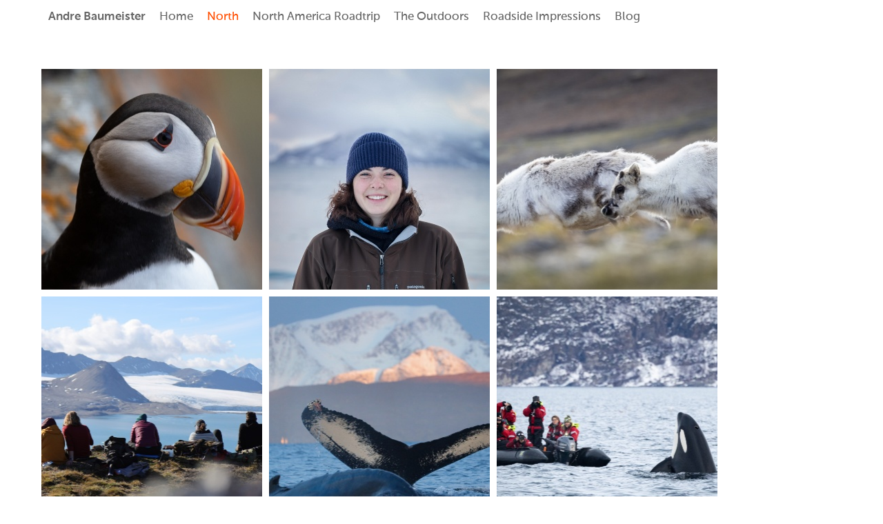

--- FILE ---
content_type: text/html; charset=utf-8
request_url: https://andrebaumeister.de/the-arctic
body_size: 9619
content:
<!DOCTYPE html>
<html lang='en'>
<head>
<meta content='text/html;charset=utf-8' http-equiv='Content-Type'>
<meta content='en' http-equiv='Content-Language'>

<meta content='width=device-width, height=device-height, user-scalable=no, initial-scale=1, maximum-scale=1' name='viewport'>
<meta content='yes' name='apple-mobile-web-app-capable'>
<meta content='translucent' name='apple-mobile-web-app-status-bar-style'>
<meta content='production' name='salon-environment'>
<meta content='//d1vq4hxutb7n2b.cloudfront.net' name='salon-image-host'>
<meta content='//d1vq4hxutb7n2b.cloudfront.net' name='salon-highres-image-host'>
<meta content='default' name='salon-mode'>
<meta content='true' name='salon-request-ssl'>

<link href='/images/sln-cstm-16.png' rel='icon' type='image/png'>
<!-- META-Tags, Title -->
<title>North
</title>

<!-- %meta{ :property => "og:site_name", :content => @custom_domain_user.custom_page_title } -->
<!-- %meta{ :property => "og:url",   :content => "http://#{request.host_with_port}/#{@page.slug}" } -->

<meta content='website' property='og:type'>
<meta content='' property='og:site_name'>
<meta content='' property='og:title'>
<meta content='http://andrebaumeister.de/the-arctic' property='og:url'>
<meta content='http://andrebaumeister.de/system/files/666b1a/5b342b82cdb30016c1/facebook_preview_BP0A3913.jpg' property='og:image'>

<!-- Style -->
<link href="//d1vq4hxutb7n2b.cloudfront.net/assets/frontend-5c76db9b40aa90473d2fd87196d7dda0.css" media="all" rel="stylesheet" type="text/css" />
<style id='custom_css'>body .navigation{position:fixed;}
 
 
 

</style>
<!-- JavaScript -->
<link href="//d1vq4hxutb7n2b.cloudfront.net/assets/vendor-8fdf96bcea3a52dd9c5aeb4862bcebb1.css" media="screen" rel="stylesheet" type="text/css" />
<link href="//d1vq4hxutb7n2b.cloudfront.net/assets/salon-legacy-aa994ac131ee2eae352be77c98ea529a.css" media="screen" rel="stylesheet" type="text/css" />
<script src="//d1vq4hxutb7n2b.cloudfront.net/assets/new-frontend-ba0a6d1f11172527351c367c0ecc82d5.js" type="text/javascript"></script>
  <script type="text/javascript">
    var analytics=analytics||[];
    analytics.load=function(e){
      var r=function(e){
        return function(){
          //console.log(e, arguments);
          //analytics.push([e].concat(Array.prototype.slice.call(arguments,0)))
          if(window._gaq && e === 'track') {
            window._gaq.push(['_trackEvent', 'user', arguments[0]])
          }

          if(window.fbq && e === 'track') {
            window.fbq('trackCustom', arguments[0])
          }
        }
      },
      i=["identify","track","trackLink","trackForm","trackClick","trackSubmit","pageview","ab","alias","ready"];
      for(var s=0;s<i.length;s++)analytics[i[s]]=r(i[s])
    };

    analytics.load("");
  </script>


</head>
<body class='enable-mobile-view' data-controller='page' data-custom-domain-user='andrebaumeister' data-custom-page-title=''>
<div id='accessible-fallback'><div class='data' data-content='{"is_allowed_to_edit":false,"_id":"5e28858d342b826f49000ea6","user_id":"57ae25ce342b8223c4000a95","slug":"the-arctic","position":1,"i18n":{"de":{"title":"North","caption":""}},"published":true,"hidden":false,"in_salon_index":true,"in_ja_salon_index":false,"apply_filter":false,"filter":{"pages":{"tagged_with_any":null},"assets":{"tagged_with_any":null}},"tags":"","favorite":null,"image_id":"666b1a5b342b82cdb30016c1","image":{"_id":"666b1a5b342b82cdb30016c1","_type":"Image","page_id":"5e28858d342b826f49000ea6","file_width":1707,"file_height":2560,"file_filename":"BP0A3913.jpg","slug":"bp0a3913-jpg","file_base":"/system/files/666b1a/5b342b82cdb30016c1","links_to":"","open_new_tab":false,"title":"BP0A3913.jpg"},"config":{"active_config":"squareconfig","dndconfig":{"dragging_enabled":false},"fixedwidthconfig":{"image_display_style":"w_small","offset":{"x":0,"y":0},"fix_on":"h"},"fixedheightconfig":{"image_display_style":"h_small"},"masonryconfig":{},"strogalski":{"width":724,"big_ratio":1.6,"show_catpion":true,"show_title":true,"thumb_columns":4,"thumb_gap":"7px","thumb_ratio":1.49},"slideshow":{"width":724,"big_ratio":1.6,"show_title":true,"show_caption":true,"thumb_columns":6,"thumb_ratio":1.45,"thumb_gap":"5px"},"squareconfig":{"image_display_style":"w_medium"}},"css":"","custom_html":"","style":{},"properties":null,"world_coords":{"x":0,"y":0},"resources":[{"properties":null,"i18n":{"de":{"caption":"","copyright":"","source":""}},"tags":"","favorite":null,"updated_at":"2020-01-22T17:49:11Z","_id":"5e288940342b82769700244a","_type":"Image","page_id":"5e28858d342b826f49000ea6","file_width":2560,"file_height":1707,"file_filename":"IMG_0261.jpg","slug":"img_0261-jpg","file_base":"/system/files/5e2889/40342b82769700244a","links_to":"","open_new_tab":false,"title":"IMG_0261.jpg"},{"properties":null,"i18n":{"de":{"caption":"","copyright":"","source":""}},"tags":"","favorite":null,"updated_at":"2020-01-22T17:34:59Z","_id":"5e2887c3342b826f49000f41","_type":"Image","page_id":"5e28858d342b826f49000ea6","file_width":2560,"file_height":1707,"file_filename":"Enlight265.jpg","slug":"enlight265-jpg","file_base":"/system/files/5e2887/c3342b826f49000f41","links_to":"","open_new_tab":false,"title":"Enlight265.jpg"},{"properties":null,"i18n":{"de":{"caption":"","copyright":"","source":""}},"tags":"","favorite":null,"updated_at":"2020-01-22T17:36:45Z","_id":"5e28882d342b8229e50000ae","_type":"Image","page_id":"5e28858d342b826f49000ea6","file_width":2560,"file_height":1705,"file_filename":"20160908_Fx20-4560.jpg","slug":"20160908_fx20-4560-jpg","file_base":"/system/files/5e2888/2d342b8229e50000ae","links_to":"","open_new_tab":false,"title":"20160908_Fx20-4560.jpg"},{"properties":null,"i18n":{"de":{"caption":"","copyright":"","source":""}},"tags":"","favorite":null,"updated_at":"2020-01-22T17:36:16Z","_id":"5e28880f342b826f49000f57","_type":"Image","page_id":"5e28858d342b826f49000ea6","file_width":2560,"file_height":1707,"file_filename":"IMG_0574-2.jpg","slug":"img_0574-2-jpg","file_base":"/system/files/5e2888/0f342b826f49000f57","links_to":"","open_new_tab":false,"title":"IMG_0574-2.jpg"},{"properties":null,"i18n":{"de":{"caption":"","copyright":"","source":""}},"tags":"","favorite":null,"updated_at":"2020-01-22T17:36:03Z","_id":"5e288803342b8208c50005bd","_type":"Image","page_id":"5e28858d342b826f49000ea6","file_width":2560,"file_height":1707,"file_filename":"Enlight439.JPG","slug":"enlight439-jpg","file_base":"/system/files/5e2888/03342b8208c50005bd","links_to":"","open_new_tab":false,"title":"Enlight439.JPG"},{"properties":null,"i18n":{"de":{"caption":"","copyright":"","source":""}},"tags":"","favorite":null,"updated_at":"2020-01-22T17:35:17Z","_id":"5e2887d5342b8276970023b6","_type":"Image","page_id":"5e28858d342b826f49000ea6","file_width":2560,"file_height":1707,"file_filename":"IMG_8027.jpg","slug":"img_8027-jpg","file_base":"/system/files/5e2887/d5342b8276970023b6","links_to":"","open_new_tab":false,"title":"IMG_8027.jpg"},{"properties":null,"i18n":{"de":{"caption":"","copyright":"","source":""}},"tags":"","favorite":null,"updated_at":"2020-01-22T17:34:30Z","_id":"5e2887a6342b827697002397","_type":"Image","page_id":"5e28858d342b826f49000ea6","file_width":2560,"file_height":1707,"file_filename":"DJI_0435.jpg","slug":"dji_0435-jpg","file_base":"/system/files/5e2887/a6342b827697002397","links_to":"","open_new_tab":false,"title":"DJI_0435.jpg"},{"properties":null,"i18n":{"de":{"caption":"","copyright":"","source":""}},"tags":"","favorite":null,"updated_at":"2020-01-22T17:34:05Z","_id":"5e28878d342b82769700238e","_type":"Image","page_id":"5e28858d342b826f49000ea6","file_width":2560,"file_height":1707,"file_filename":"IMG_0641-2.jpg","slug":"img_0641-2-jpg","file_base":"/system/files/5e2887/8d342b82769700238e","links_to":"","open_new_tab":false,"title":"IMG_0641-2.jpg"},{"properties":null,"i18n":{"de":{"caption":"","copyright":"","source":""}},"tags":"","favorite":null,"updated_at":"2020-01-22T17:33:27Z","_id":"5e288766342b827697002380","_type":"Image","page_id":"5e28858d342b826f49000ea6","file_width":2560,"file_height":1707,"file_filename":"DJI_0017.jpg","slug":"dji_0017-jpg","file_base":"/system/files/5e2887/66342b827697002380","links_to":"","open_new_tab":false,"title":"DJI_0017.jpg"},{"properties":null,"i18n":{"de":{"caption":"","copyright":"","source":""}},"tags":"","favorite":null,"updated_at":"2020-01-22T17:32:30Z","_id":"5e28872e342b8208c50005a2","_type":"Image","page_id":"5e28858d342b826f49000ea6","file_width":2560,"file_height":1707,"file_filename":"IMG_8328.jpg","slug":"img_8328-jpg","file_base":"/system/files/5e2887/2e342b8208c50005a2","links_to":"","open_new_tab":false,"title":"IMG_8328.jpg"},{"properties":null,"i18n":{"de":{"caption":"","copyright":"","source":""}},"tags":"","favorite":null,"updated_at":"2020-01-22T17:49:11Z","_id":"5e2888b5342b826f49000f80","_type":"Image","page_id":"5e28858d342b826f49000ea6","file_width":2560,"file_height":1707,"file_filename":"IMG_4501.jpg","slug":"img_4501-jpg","file_base":"/system/files/5e2888/b5342b826f49000f80","links_to":"","open_new_tab":false,"title":"IMG_4501.jpg"},{"properties":null,"i18n":{"de":{"caption":"","copyright":"","source":""}},"tags":"","favorite":null,"updated_at":"2020-01-22T17:49:11Z","_id":"5e2888f5342b827697002426","_type":"Image","page_id":"5e28858d342b826f49000ea6","file_width":2560,"file_height":1707,"file_filename":"Enlight435.JPG","slug":"enlight435-jpg","file_base":"/system/files/5e2888/f5342b827697002426","links_to":"","open_new_tab":false,"title":"Enlight435.JPG"},{"properties":null,"i18n":{"de":{"caption":"","copyright":"","source":""}},"tags":"","favorite":null,"updated_at":"2020-01-22T17:32:36Z","_id":"5e288733342b827697002372","_type":"Image","page_id":"5e28858d342b826f49000ea6","file_width":2560,"file_height":1711,"file_filename":"IMG_8545.jpg","slug":"img_8545-jpg","file_base":"/system/files/5e2887/33342b827697002372","links_to":"","open_new_tab":false,"title":"IMG_8545.jpg"},{"properties":null,"i18n":{"de":{"caption":"","copyright":"","source":""}},"tags":"","favorite":null,"updated_at":"2020-01-22T17:32:43Z","_id":"5e28873b342b827697002374","_type":"Image","page_id":"5e28858d342b826f49000ea6","file_width":2560,"file_height":1707,"file_filename":"IMG_8678.jpg","slug":"img_8678-jpg","file_base":"/system/files/5e2887/3b342b827697002374","links_to":"","open_new_tab":false,"title":"IMG_8678.jpg"},{"properties":null,"i18n":{"de":{"caption":"","copyright":"","source":""}},"tags":"","favorite":null,"updated_at":"2020-01-22T17:49:11Z","_id":"5e28888f342b826f49000f75","_type":"Image","page_id":"5e28858d342b826f49000ea6","file_width":2560,"file_height":1707,"file_filename":"IMG_8823.jpg","slug":"img_8823-jpg","file_base":"/system/files/5e2888/8f342b826f49000f75","links_to":"","open_new_tab":false,"title":"IMG_8823.jpg"},{"properties":null,"i18n":{"de":{"caption":"","copyright":"","source":""}},"tags":"","favorite":null,"updated_at":"2020-01-22T17:26:40Z","_id":"5e2885cf342b827697002303","_type":"Image","page_id":"5e28858d342b826f49000ea6","file_width":2560,"file_height":1707,"file_filename":"DJI_0031.jpg","slug":"dji_0031-jpg","file_base":"/system/files/5e2885/cf342b827697002303","links_to":"","open_new_tab":false,"title":"DJI_0031.jpg"},{"properties":null,"i18n":{"de":{"caption":"","copyright":"","source":""}},"tags":"","favorite":null,"updated_at":"2020-01-22T17:31:15Z","_id":"5e2886e3342b827697002357","_type":"Image","page_id":"5e28858d342b826f49000ea6","file_width":2560,"file_height":1707,"file_filename":"Enlight147.jpg","slug":"enlight147-jpg","file_base":"/system/files/5e2886/e3342b827697002357","links_to":"","open_new_tab":false,"title":"Enlight147.jpg"},{"properties":null,"i18n":{"de":{"caption":"","copyright":"","source":""}},"tags":"","favorite":null,"updated_at":"2020-01-22T17:27:51Z","_id":"5e288617342b826f49000eca","_type":"Image","page_id":"5e28858d342b826f49000ea6","file_width":2560,"file_height":1707,"file_filename":"Enlight373.JPG","slug":"enlight373-jpg","file_base":"/system/files/5e2886/17342b826f49000eca","links_to":"","open_new_tab":false,"title":"Enlight373.JPG"},{"properties":null,"i18n":{"de":{"caption":"","copyright":"","source":""}},"tags":"","favorite":null,"updated_at":"2020-01-22T17:30:45Z","_id":"5e2886c5342b827697002351","_type":"Image","page_id":"5e28858d342b826f49000ea6","file_width":2560,"file_height":1707,"file_filename":"DJI_0281.jpg","slug":"dji_0281-jpg","file_base":"/system/files/5e2886/c5342b827697002351","links_to":"","open_new_tab":false,"title":"DJI_0281.jpg"},{"properties":null,"i18n":{"de":{"caption":"","copyright":"","source":""}},"tags":"","favorite":null,"updated_at":"2020-01-22T17:28:18Z","_id":"5e288632342b8208c500057c","_type":"Image","page_id":"5e28858d342b826f49000ea6","file_width":2561,"file_height":1707,"file_filename":"IMG_9105.jpg","slug":"img_9105-jpg","file_base":"/system/files/5e2886/32342b8208c500057c","links_to":"","open_new_tab":false,"title":"IMG_9105.jpg"},{"properties":null,"i18n":{"de":{"caption":"","copyright":"","source":""}},"tags":"","favorite":null,"updated_at":"2022-08-17T08:00:31Z","_id":"5e6940b9342b820b77000004","_type":"Image","page_id":"5e28858d342b826f49000ea6","file_width":2560,"file_height":1707,"file_filename":"5T7A3669.jpg","slug":"5t7a3669-jpg","file_base":"/system/files/5e6940/b9342b820b77000004","links_to":"","open_new_tab":false,"title":"5T7A3669.jpg"},{"properties":null,"i18n":{"de":{"caption":"","copyright":"","source":""}},"tags":"","favorite":null,"updated_at":"2020-01-22T17:36:51Z","_id":"5e288833342b826f49000f62","_type":"Image","page_id":"5e28858d342b826f49000ea6","file_width":2560,"file_height":1705,"file_filename":"20160908_Fx20-4514_2.jpg","slug":"20160908_fx20-4514_2-jpg","file_base":"/system/files/5e2888/33342b826f49000f62","links_to":"","open_new_tab":false,"title":"20160908_Fx20-4514_2.jpg"},{"properties":null,"i18n":{"de":{"caption":"","copyright":"","source":""}},"tags":"","favorite":null,"updated_at":"2020-01-22T17:28:05Z","_id":"5e288625342b82769700231a","_type":"Image","page_id":"5e28858d342b826f49000ea6","file_width":2560,"file_height":1707,"file_filename":"Enlight380.JPG","slug":"enlight380-jpg","file_base":"/system/files/5e2886/25342b82769700231a","links_to":"","open_new_tab":false,"title":"Enlight380.JPG"},{"properties":null,"i18n":{"de":{"caption":"","copyright":"","source":""}},"tags":"","favorite":null,"updated_at":"2020-01-22T17:27:15Z","_id":"5e2885f3342b826f49000ec2","_type":"Image","page_id":"5e28858d342b826f49000ea6","file_width":2560,"file_height":1707,"file_filename":"IMG_4434.jpg","slug":"img_4434-jpg","file_base":"/system/files/5e2885/f3342b826f49000ec2","links_to":"","open_new_tab":false,"title":"IMG_4434.jpg"},{"properties":null,"i18n":{"de":{"caption":"","copyright":"","source":""}},"tags":"","favorite":null,"updated_at":"2020-01-22T17:32:30Z","_id":"5e288700342b827697002360","_type":"Image","page_id":"5e28858d342b826f49000ea6","file_width":2560,"file_height":1707,"file_filename":"2016_09_22_Eos7_6491-2.jpg","slug":"2016_09_22_eos7_6491-2-jpg","file_base":"/system/files/5e2887/00342b827697002360","links_to":"","open_new_tab":false,"title":"2016_09_22_Eos7_6491-2.jpg"},{"properties":null,"i18n":{"de":{"caption":"","copyright":"","source":""}},"tags":"","favorite":null,"updated_at":"2020-01-22T17:49:11Z","_id":"5e28889f342b8200dc000047","_type":"Image","page_id":"5e28858d342b826f49000ea6","file_width":2560,"file_height":1707,"file_filename":"2017_08_28_Eos7_8107.jpg","slug":"2017_08_28_eos7_8107-jpg","file_base":"/system/files/5e2888/9f342b8200dc000047","links_to":"","open_new_tab":false,"title":"2017_08_28_Eos7_8107.jpg"},{"properties":null,"i18n":{"de":{"caption":"","copyright":"","source":""}},"tags":"","favorite":null,"updated_at":"2020-01-22T17:30:29Z","_id":"5e2886b5342b82769700234c","_type":"Image","page_id":"5e28858d342b826f49000ea6","file_width":2560,"file_height":1707,"file_filename":"DJI_0256.jpg","slug":"dji_0256-jpg","file_base":"/system/files/5e2886/b5342b82769700234c","links_to":"","open_new_tab":false,"title":"DJI_0256.jpg"},{"properties":null,"i18n":{"de":{"caption":"","copyright":"","source":""}},"tags":"","favorite":null,"updated_at":"2020-01-22T17:28:43Z","_id":"5e28864b342b827697002325","_type":"Image","page_id":"5e28858d342b826f49000ea6","file_width":2560,"file_height":1707,"file_filename":"IMG_0178.jpg","slug":"img_0178-jpg","file_base":"/system/files/5e2886/4b342b827697002325","links_to":"","open_new_tab":false,"title":"IMG_0178.jpg"},{"properties":null,"i18n":{"de":{"caption":"","copyright":"","source":""}},"tags":"","favorite":null,"updated_at":"2020-01-22T17:30:39Z","_id":"5e2886bf342b826f49000efd","_type":"Image","page_id":"5e28858d342b826f49000ea6","file_width":2560,"file_height":1707,"file_filename":"DJI_0265.jpg","slug":"dji_0265-jpg","file_base":"/system/files/5e2886/bf342b826f49000efd","links_to":"","open_new_tab":false,"title":"DJI_0265.jpg"},{"properties":null,"i18n":{"de":{"caption":"","copyright":"","source":""}},"tags":"","favorite":null,"updated_at":"2020-03-11T20:07:35Z","_id":"5e288b16342b827687000008","_type":"Image","page_id":"5e28858d342b826f49000ea6","file_width":2560,"file_height":1707,"file_filename":"IMG_8127.jpg","slug":"img_8127-jpg","file_base":"/system/files/5e288b/16342b827687000008","links_to":"","open_new_tab":false,"title":"IMG_8127.jpg"},{"properties":null,"i18n":{"de":{"caption":"","copyright":"","source":""}},"tags":"","favorite":null,"updated_at":"2020-01-22T17:49:11Z","_id":"5e288871342b8276970023f2","_type":"Image","page_id":"5e28858d342b826f49000ea6","file_width":2560,"file_height":1707,"file_filename":"100210_500.jpg","slug":"100210-500-jpg","file_base":"/system/files/5e2888/71342b8276970023f2","links_to":"","open_new_tab":false,"title":"100210 500.jpg"},{"properties":null,"i18n":{"de":{"caption":"","copyright":"","source":""}},"tags":"","favorite":null,"updated_at":"2020-01-22T17:49:11Z","_id":"5e28885a342b826f49000f6d","_type":"Image","page_id":"5e28858d342b826f49000ea6","file_width":2560,"file_height":1707,"file_filename":"6.jpg","slug":"6-jpg","file_base":"/system/files/5e2888/5a342b826f49000f6d","links_to":"","open_new_tab":false,"title":"6.jpg"},{"properties":null,"i18n":{"de":{"caption":"","copyright":"","source":""}},"tags":"","favorite":null,"updated_at":"2020-01-22T17:49:11Z","_id":"5e2888ab342b827697002405","_type":"Image","page_id":"5e28858d342b826f49000ea6","file_width":2560,"file_height":1707,"file_filename":"DJI_0033.jpg","slug":"dji_0033-jpg","file_base":"/system/files/5e2888/ab342b827697002405","links_to":"","open_new_tab":false,"title":"DJI_0033.jpg"},{"properties":null,"i18n":{"de":{"caption":"","copyright":"","source":""}},"tags":"","favorite":null,"updated_at":"2020-01-22T17:27:00Z","_id":"5e2885e3342b827697002307","_type":"Image","page_id":"5e28858d342b826f49000ea6","file_width":2560,"file_height":1707,"file_filename":"Enlight38.JPG","slug":"enlight38-jpg","file_base":"/system/files/5e2885/e3342b827697002307","links_to":"","open_new_tab":false,"title":"Enlight38.JPG"},{"properties":null,"i18n":{"de":{"caption":"","copyright":"","source":""}},"tags":"","favorite":null,"updated_at":"2020-01-22T17:28:26Z","_id":"5e28863a342b8200dc000034","_type":"Image","page_id":"5e28858d342b826f49000ea6","file_width":2560,"file_height":1707,"file_filename":"IMG_9905.jpg","slug":"img_9905-jpg","file_base":"/system/files/5e2886/3a342b8200dc000034","links_to":"","open_new_tab":false,"title":"IMG_9905.jpg"},{"properties":null,"i18n":{"de":{"caption":"","copyright":"","source":""}},"tags":"","favorite":null,"updated_at":"2020-01-22T17:27:05Z","_id":"5e2885e9342b8208c5000574","_type":"Image","page_id":"5e28858d342b826f49000ea6","file_width":2560,"file_height":1708,"file_filename":"Enlight41.JPG","slug":"enlight41-jpg","file_base":"/system/files/5e2885/e9342b8208c5000574","links_to":"","open_new_tab":false,"title":"Enlight41.JPG"},{"properties":null,"i18n":{"de":{"caption":"","copyright":"","source":""}},"tags":"","favorite":null,"updated_at":"2020-01-22T17:27:00Z","_id":"5e2885d6342b827697002304","_type":"Image","page_id":"5e28858d342b826f49000ea6","file_width":2560,"file_height":1707,"file_filename":"Enlight9.JPG","slug":"enlight9-jpg","file_base":"/system/files/5e2885/d6342b827697002304","links_to":"","open_new_tab":false,"title":"Enlight9.JPG"},{"properties":null,"i18n":{"de":{"caption":"","copyright":"","source":""}},"tags":"","favorite":null,"updated_at":"2020-01-22T17:29:09Z","_id":"5e288665342b826f49000ee3","_type":"Image","page_id":"5e28858d342b826f49000ea6","file_width":2560,"file_height":1707,"file_filename":"2017_08_26_Eos7_8003.jpg","slug":"2017_08_26_eos7_8003-jpg","file_base":"/system/files/5e2886/65342b826f49000ee3","links_to":"","open_new_tab":false,"title":"2017_08_26_Eos7_8003.jpg"},{"properties":null,"i18n":{"de":{"caption":"","copyright":"","source":""}},"tags":"","favorite":null,"updated_at":"2020-01-22T17:27:59Z","_id":"5e28861f342b827697002318","_type":"Image","page_id":"5e28858d342b826f49000ea6","file_width":2560,"file_height":1707,"file_filename":"Enlight378.JPG","slug":"enlight378-jpg","file_base":"/system/files/5e2886/1f342b827697002318","links_to":"","open_new_tab":false,"title":"Enlight378.JPG"},{"properties":null,"i18n":{"de":{"caption":"","copyright":"","source":""}},"tags":"","favorite":null,"updated_at":"2020-01-22T17:29:03Z","_id":"5e28865f342b82769700232c","_type":"Image","page_id":"5e28858d342b826f49000ea6","file_width":2560,"file_height":1707,"file_filename":"2017_08_26_Eos7_7812.jpg","slug":"2017_08_26_eos7_7812-jpg","file_base":"/system/files/5e2886/5f342b82769700232c","links_to":"","open_new_tab":false,"title":"2017_08_26_Eos7_7812.jpg"},{"properties":null,"i18n":{"de":{"caption":"","copyright":"","source":""}},"tags":"","favorite":null,"updated_at":"2020-01-22T17:29:26Z","_id":"5e288676342b827697002334","_type":"Image","page_id":"5e28858d342b826f49000ea6","file_width":2560,"file_height":1707,"file_filename":"2017_09_04_Eos7_8281.jpg","slug":"2017_09_04_eos7_8281-jpg","file_base":"/system/files/5e2886/76342b827697002334","links_to":"","open_new_tab":false,"title":"2017_09_04_Eos7_8281.jpg"},{"properties":null,"i18n":{"de":{"caption":"","copyright":"","source":""}},"tags":"","favorite":null,"updated_at":"2020-01-22T17:29:19Z","_id":"5e28866f342b827697002331","_type":"Image","page_id":"5e28858d342b826f49000ea6","file_width":2560,"file_height":1707,"file_filename":"2017_08_28_Eos7_8133.jpg","slug":"2017_08_28_eos7_8133-jpg","file_base":"/system/files/5e2886/6f342b827697002331","links_to":"","open_new_tab":false,"title":"2017_08_28_Eos7_8133.jpg"},{"properties":null,"i18n":{"de":{"caption":"","copyright":"","source":""}},"tags":"","favorite":null,"updated_at":"2020-01-22T17:29:36Z","_id":"5e288680342b826f49000eec","_type":"Image","page_id":"5e28858d342b826f49000ea6","file_width":2560,"file_height":1707,"file_filename":"2017_09_10_Eos7_8609.jpg","slug":"2017_09_10_eos7_8609-jpg","file_base":"/system/files/5e2886/80342b826f49000eec","links_to":"","open_new_tab":false,"title":"2017_09_10_Eos7_8609.jpg"},{"properties":null,"i18n":{"de":{"caption":"","copyright":"","source":""}},"tags":"","favorite":null,"updated_at":"2022-08-17T08:00:31Z","_id":"5e6940eb342b82f53e000001","_type":"Image","page_id":"5e28858d342b826f49000ea6","file_width":2560,"file_height":1707,"file_filename":"IMG_8005-3.jpg","slug":"img_8005-3-jpg","file_base":"/system/files/5e6940/eb342b82f53e000001","links_to":"","open_new_tab":false,"title":"IMG_8005-3.jpg"},{"properties":null,"i18n":{"de":{"caption":"","copyright":"","source":""}},"tags":"","favorite":null,"updated_at":"2022-08-17T08:00:31Z","_id":"5e694194342b827ca300000c","_type":"Image","page_id":"5e28858d342b826f49000ea6","file_width":2560,"file_height":1707,"file_filename":"5T7A3676-3.jpg","slug":"5t7a3676-3-jpg","file_base":"/system/files/5e6941/94342b827ca300000c","links_to":"","open_new_tab":false,"title":"5T7A3676-3.jpg"},{"properties":null,"i18n":{"de":{"caption":"","copyright":"","source":""}},"tags":"","favorite":null,"updated_at":"2020-03-11T20:07:35Z","_id":"5e6944d4342b826501000007","_type":"Image","page_id":"5e28858d342b826f49000ea6","file_width":2560,"file_height":1707,"file_filename":"Enlight482.JPG","slug":"enlight482-jpg","file_base":"/system/files/5e6944/d4342b826501000007","links_to":"","open_new_tab":false,"title":"Enlight482.JPG"},{"properties":null,"i18n":{"de":{"caption":"","copyright":"","source":""}},"tags":"","favorite":null,"updated_at":"2022-08-17T08:00:31Z","_id":"62fca01f342b82f079000ac2","_type":"Image","page_id":"5e28858d342b826f49000ea6","file_width":2560,"file_height":1707,"file_filename":"5T7A0731.jpg","slug":"5t7a0731-jpg","file_base":"/system/files/62fca0/1f342b82f079000ac2","links_to":"","open_new_tab":false,"title":"5T7A0731.jpg"},{"properties":null,"i18n":{"de":{"caption":"","copyright":"","source":""}},"tags":"","favorite":null,"updated_at":"2022-08-17T08:00:31Z","_id":"5f998c48342b8224d300115b","_type":"Image","page_id":"5e28858d342b826f49000ea6","file_width":1334,"file_height":889,"file_filename":"IMG_3445_2.jpg","slug":"img_3445_2-jpg","file_base":"/system/files/5f998c/48342b8224d300115b","links_to":"","open_new_tab":false,"title":"IMG_3445_2.jpg"},{"properties":null,"i18n":{"de":{"caption":"","copyright":"","source":""}},"tags":"","favorite":null,"updated_at":"2022-08-17T08:00:31Z","_id":"5f998bdf342b823c1b00049b","_type":"Image","page_id":"5e28858d342b826f49000ea6","file_width":2560,"file_height":1707,"file_filename":"5T7A3294_2.jpg","slug":"5t7a3294_2-jpg","file_base":"/system/files/5f998b/df342b823c1b00049b","links_to":"","open_new_tab":false,"title":"5T7A3294_2.jpg"},{"properties":null,"i18n":{"de":{"caption":"","copyright":"","source":""}},"tags":"","favorite":null,"updated_at":"2024-06-13T16:07:46Z","_id":"666b18fe342b82cdb3001641","_type":"Image","page_id":"5e28858d342b826f49000ea6","file_width":2560,"file_height":1707,"file_filename":"5T7A1856.JPG","slug":"5t7a1856-jpg","file_base":"/system/files/666b18/fe342b82cdb3001641","links_to":"","open_new_tab":false,"title":"5T7A1856.JPG"},{"properties":null,"i18n":{"de":{"caption":"","copyright":"","source":""}},"tags":"","favorite":null,"updated_at":"2024-06-13T16:07:46Z","_id":"666b18ea342b82a55e000c0b","_type":"Image","page_id":"5e28858d342b826f49000ea6","file_width":2560,"file_height":1707,"file_filename":"5T7A5360.JPG","slug":"5t7a5360-jpg","file_base":"/system/files/666b18/ea342b82a55e000c0b","links_to":"","open_new_tab":false,"title":"5T7A5360.JPG"},{"properties":null,"i18n":{"de":{"caption":"","copyright":"","source":""}},"tags":"","favorite":null,"updated_at":"2024-06-13T16:11:31Z","_id":"666b1a33342b82cdb30016b6","_type":"Image","page_id":"5e28858d342b826f49000ea6","file_width":1600,"file_height":2400,"file_filename":"BP0A7296.JPG","slug":"bp0a7296-jpg","file_base":"/system/files/666b1a/33342b82cdb30016b6","links_to":"","open_new_tab":false,"title":"BP0A7296.JPG"},{"properties":null,"i18n":{"de":{"caption":"","copyright":"","source":""}},"tags":"","favorite":null,"updated_at":"2024-06-13T16:12:11Z","_id":"666b1a5b342b82cdb30016c1","_type":"Image","page_id":"5e28858d342b826f49000ea6","file_width":1707,"file_height":2560,"file_filename":"BP0A3913.jpg","slug":"bp0a3913-jpg","file_base":"/system/files/666b1a/5b342b82cdb30016c1","links_to":"","open_new_tab":false,"title":"BP0A3913.jpg"},{"properties":null,"i18n":{"de":{"caption":"","copyright":"","source":""}},"tags":"","favorite":null,"updated_at":"2024-06-13T16:07:42Z","_id":"666b190a342b82202500000f","_type":"Image","page_id":"5e28858d342b826f49000ea6","file_width":2560,"file_height":1707,"file_filename":"5T7A2133.JPG","slug":"5t7a2133-jpg","file_base":"/system/files/666b19/0a342b82202500000f","links_to":"","open_new_tab":false,"title":"5T7A2133.JPG"},{"properties":null,"i18n":{"de":{"caption":"","copyright":"","source":""}},"tags":"","favorite":null,"updated_at":"2024-06-13T16:07:46Z","_id":"666b18ab342b82df1b000305","_type":"Image","page_id":"5e28858d342b826f49000ea6","file_width":2560,"file_height":1707,"file_filename":"BP0A1896-2.jpg","slug":"bp0a1896-2-jpg","file_base":"/system/files/666b18/ab342b82df1b000305","links_to":"","open_new_tab":false,"title":"BP0A1896-2.jpg"},{"properties":null,"i18n":{"de":{"caption":"","copyright":"","source":""}},"tags":"","favorite":null,"updated_at":"2024-06-13T16:07:46Z","_id":"666b1891342b82cec800240b","_type":"Image","page_id":"5e28858d342b826f49000ea6","file_width":1757,"file_height":1171,"file_filename":"BP0A7049-1.JPG","slug":"bp0a7049-1-jpg","file_base":"/system/files/666b18/91342b82cec800240b","links_to":"","open_new_tab":false,"title":"BP0A7049-1.JPG"},{"properties":null,"i18n":{"de":{"caption":"","copyright":"","source":""}},"tags":"","favorite":null,"updated_at":"2024-06-13T16:07:46Z","_id":"666b1863342b82cec80023f5","_type":"Image","page_id":"5e28858d342b826f49000ea6","file_width":2358,"file_height":1572,"file_filename":"BP0A4001.JPG","slug":"bp0a4001-jpg","file_base":"/system/files/666b18/63342b82cec80023f5","links_to":"","open_new_tab":false,"title":"BP0A4001.JPG"},{"properties":null,"i18n":{"de":{"caption":"","copyright":"","source":""}},"tags":"","favorite":null,"updated_at":"2024-06-13T16:07:42Z","_id":"666b185c342b82a55e000be2","_type":"Image","page_id":"5e28858d342b826f49000ea6","file_width":2560,"file_height":1707,"file_filename":"BP0A3643.jpg","slug":"bp0a3643-jpg","file_base":"/system/files/666b18/5c342b82a55e000be2","links_to":"","open_new_tab":false,"title":"BP0A3643.jpg"},{"properties":null,"i18n":{"de":{"caption":"","copyright":"","source":""}},"tags":"","favorite":null,"updated_at":"2024-06-13T16:07:46Z","_id":"62fca04a342b82039a001460","_type":"Image","page_id":"5e28858d342b826f49000ea6","file_width":2560,"file_height":1707,"file_filename":"5T7A0976-2.jpg","slug":"5t7a0976-2-jpg","file_base":"/system/files/62fca0/4a342b82039a001460","links_to":"","open_new_tab":false,"title":"5T7A0976-2.jpg"},{"properties":null,"i18n":{"de":{"caption":"","copyright":"","source":""}},"tags":"","favorite":null,"updated_at":"2022-08-17T08:01:01Z","_id":"62fca03d342b82039a00145e","_type":"Image","page_id":"5e28858d342b826f49000ea6","file_width":2048,"file_height":1365,"file_filename":"IMG_9856.jpg","slug":"img_9856-jpg","file_base":"/system/files/62fca0/3d342b82039a00145e","links_to":"","open_new_tab":false,"title":"IMG_9856.jpg"},{"properties":null,"i18n":{"de":{"caption":"","copyright":"","source":""}},"tags":"","favorite":null,"updated_at":"2024-06-13T16:07:46Z","_id":"62fca077342b82cedd001e84","_type":"Image","page_id":"5e28858d342b826f49000ea6","file_width":2560,"file_height":1707,"file_filename":"5T7A0438.jpg","slug":"5t7a0438-jpg","file_base":"/system/files/62fca0/77342b82cedd001e84","links_to":"","open_new_tab":false,"title":"5T7A0438.jpg"},{"properties":null,"i18n":{"de":{"caption":"","copyright":"","source":""}},"tags":"","favorite":null,"updated_at":"2024-06-13T16:07:46Z","_id":"62fca081342b82cedd001e86","_type":"Image","page_id":"5e28858d342b826f49000ea6","file_width":2560,"file_height":1707,"file_filename":"5T7A0905.jpg","slug":"5t7a0905-jpg","file_base":"/system/files/62fca0/81342b82cedd001e86","links_to":"","open_new_tab":false,"title":"5T7A0905.jpg"}],"assets":[{"model_id":"5e288940342b82769700244a","model_type":"image","page_id":"5e28858d342b826f49000ea6","position":41,"list_index":41,"layoutdata":{"masonryconfig":{"display_style":"w_small"}},"style":{},"coords":{"x":860,"y":860},"display_style":"w_small"},{"model_id":"5e2887c3342b826f49000f41","model_type":"image","page_id":"5e28858d342b826f49000ea6","position":27,"list_index":28,"layoutdata":{"masonryconfig":{"display_style":"w_extra_small"}},"style":{},"coords":{"x":580,"y":580},"display_style":"w_small"},{"model_id":"5e28882d342b8229e50000ae","model_type":"image","page_id":"5e28858d342b826f49000ea6","position":31,"list_index":32,"layoutdata":{"masonryconfig":{"display_style":"w_medium"}},"style":{},"coords":{"x":660,"y":660},"display_style":"w_small"},{"model_id":"5e28880f342b826f49000f57","model_type":"image","page_id":"5e28858d342b826f49000ea6","position":30,"list_index":31,"layoutdata":{"masonryconfig":{"display_style":"w_small"}},"style":{},"coords":{"x":640,"y":640},"display_style":"w_small"},{"model_id":"5e288803342b8208c50005bd","model_type":"image","page_id":"5e28858d342b826f49000ea6","position":29,"list_index":30,"layoutdata":{"masonryconfig":{"display_style":"w_small"}},"style":{},"coords":{"x":620,"y":620},"display_style":"w_small"},{"model_id":"5e2887d5342b8276970023b6","model_type":"image","page_id":"5e28858d342b826f49000ea6","position":28,"list_index":29,"layoutdata":{"masonryconfig":{"display_style":"w_extra_small"}},"style":{},"coords":{"x":600,"y":600},"display_style":"w_small"},{"model_id":"5e2887a6342b827697002397","model_type":"image","page_id":"5e28858d342b826f49000ea6","position":26,"list_index":27,"layoutdata":{"masonryconfig":{"display_style":"w_small"}},"style":{},"coords":{"x":560,"y":560},"display_style":"w_small"},{"model_id":"5e28878d342b82769700238e","model_type":"image","page_id":"5e28858d342b826f49000ea6","position":25,"list_index":26,"layoutdata":{"masonryconfig":{"display_style":"w_medium"}},"style":{},"coords":{"x":540,"y":540},"display_style":"w_small"},{"model_id":"5e288766342b827697002380","model_type":"image","page_id":"5e28858d342b826f49000ea6","position":24,"list_index":25,"layoutdata":{"masonryconfig":{"display_style":"w_medium"}},"style":{},"coords":{"x":520,"y":520},"display_style":"w_small"},{"model_id":"5e28872e342b8208c50005a2","model_type":"image","page_id":"5e28858d342b826f49000ea6","position":21,"list_index":22,"layoutdata":{"masonryconfig":{"display_style":"w_small"}},"style":{},"coords":{"x":440,"y":440},"display_style":"w_small"},{"model_id":"5e2888b5342b826f49000f80","model_type":"image","page_id":"5e28858d342b826f49000ea6","position":39,"list_index":39,"layoutdata":{"masonryconfig":{"display_style":"w_small"}},"style":{},"coords":{"x":820,"y":820},"display_style":"w_small"},{"model_id":"5e2888f5342b827697002426","model_type":"image","page_id":"5e28858d342b826f49000ea6","position":40,"list_index":40,"layoutdata":{"masonryconfig":{"display_style":"w_medium"}},"style":{},"coords":{"x":840,"y":840},"display_style":"w_small"},{"model_id":"5e288733342b827697002372","model_type":"image","page_id":"5e28858d342b826f49000ea6","position":22,"list_index":23,"layoutdata":{"masonryconfig":{"display_style":"w_extra_small"}},"style":{},"coords":{"x":460,"y":460},"display_style":"w_small"},{"model_id":"5e28873b342b827697002374","model_type":"image","page_id":"5e28858d342b826f49000ea6","position":23,"list_index":24,"layoutdata":{"masonryconfig":{"display_style":"w_small"}},"style":{},"coords":{"x":480,"y":480},"display_style":"w_small"},{"model_id":"5e28888f342b826f49000f75","model_type":"image","page_id":"5e28858d342b826f49000ea6","position":36,"list_index":36,"layoutdata":{"masonryconfig":{"display_style":"w_medium"}},"style":{},"coords":{"x":760,"y":760},"display_style":"w_small"},{"model_id":"5e2885cf342b827697002303","model_type":"image","page_id":"5e28858d342b826f49000ea6","position":0,"list_index":1,"layoutdata":{"masonryconfig":{"display_style":"w_small"}},"style":{},"coords":{"x":20,"y":20},"display_style":"w_small"},{"model_id":"5e2886e3342b827697002357","model_type":"image","page_id":"5e28858d342b826f49000ea6","position":19,"list_index":20,"layoutdata":{"masonryconfig":{"display_style":"w_medium"}},"style":{},"coords":{"x":400,"y":400},"display_style":"w_small"},{"model_id":"5e288617342b826f49000eca","model_type":"image","page_id":"5e28858d342b826f49000ea6","position":5,"list_index":6,"layoutdata":{"masonryconfig":{"display_style":"w_extra_small"}},"style":{},"coords":{"x":120,"y":120},"display_style":"w_small"},{"model_id":"5e2886c5342b827697002351","model_type":"image","page_id":"5e28858d342b826f49000ea6","position":18,"list_index":19,"layoutdata":{"masonryconfig":{"display_style":"w_extra_small"}},"style":{},"coords":{"x":380,"y":380},"display_style":"w_small"},{"model_id":"5e288632342b8208c500057c","model_type":"image","page_id":"5e28858d342b826f49000ea6","position":8,"list_index":9,"layoutdata":{"masonryconfig":{"display_style":"w_medium"}},"style":{},"coords":{"x":180,"y":180},"display_style":"w_small"},{"model_id":"5e6940b9342b820b77000004","model_type":"image","page_id":"5e28858d342b826f49000ea6","position":1,"list_index":44,"layoutdata":{"dndconfig":{},"fixedwidthconfig":{},"fixedheightconfig":{},"masonryconfig":{}},"style":{},"coords":{"x":0,"y":0},"display_style":"w_small"},{"model_id":"5e288833342b826f49000f62","model_type":"image","page_id":"5e28858d342b826f49000ea6","position":32,"list_index":33,"layoutdata":{"masonryconfig":{"display_style":"w_small"}},"style":{},"coords":{"x":680,"y":680},"display_style":"w_small"},{"model_id":"5e288625342b82769700231a","model_type":"image","page_id":"5e28858d342b826f49000ea6","position":7,"list_index":8,"layoutdata":{"masonryconfig":{"display_style":"w_extra_small"}},"style":{},"coords":{"x":160,"y":160},"display_style":"w_small"},{"model_id":"5e2885f3342b826f49000ec2","model_type":"image","page_id":"5e28858d342b826f49000ea6","position":4,"list_index":5,"layoutdata":{"masonryconfig":{"display_style":"w_medium"}},"style":{},"coords":{"x":100,"y":100},"display_style":"w_small"},{"model_id":"5e288700342b827697002360","model_type":"image","page_id":"5e28858d342b826f49000ea6","position":20,"list_index":21,"layoutdata":{"masonryconfig":{"display_style":"w_small"}},"style":{},"coords":{"x":420,"y":420},"display_style":"w_small"},{"model_id":"5e28889f342b8200dc000047","model_type":"image","page_id":"5e28858d342b826f49000ea6","position":37,"list_index":37,"layoutdata":{"masonryconfig":{"display_style":"w_extra_small"}},"style":{},"coords":{"x":780,"y":780},"display_style":"w_small"},{"model_id":"5e2886b5342b82769700234c","model_type":"image","page_id":"5e28858d342b826f49000ea6","position":16,"list_index":17,"layoutdata":{"masonryconfig":{"display_style":"w_small"}},"style":{},"coords":{"x":340,"y":340},"display_style":"w_small"},{"model_id":"5e28864b342b827697002325","model_type":"image","page_id":"5e28858d342b826f49000ea6","position":10,"list_index":11,"layoutdata":{"masonryconfig":{"display_style":"w_extra_small"}},"style":{},"coords":{"x":220,"y":220},"display_style":"w_small"},{"model_id":"5e2886bf342b826f49000efd","model_type":"image","page_id":"5e28858d342b826f49000ea6","position":17,"list_index":18,"layoutdata":{"masonryconfig":{"display_style":"w_medium"}},"style":{},"coords":{"x":360,"y":360},"display_style":"w_small"},{"model_id":"5e288b16342b827687000008","model_type":"image","page_id":"5e28858d342b826f49000ea6","position":42,"list_index":43,"layoutdata":{"masonryconfig":{"display_style":"w_extra_small"}},"style":{},"coords":{"x":880,"y":988},"display_style":"w_small"},{"model_id":"5e288871342b8276970023f2","model_type":"image","page_id":"5e28858d342b826f49000ea6","position":35,"list_index":35,"layoutdata":{"masonryconfig":{"display_style":"w_extra_small"}},"style":{},"coords":{"x":740,"y":740},"display_style":"w_small"},{"model_id":"5e28885a342b826f49000f6d","model_type":"image","page_id":"5e28858d342b826f49000ea6","position":34,"list_index":34,"layoutdata":{"masonryconfig":{"display_style":"w_small"}},"style":{},"coords":{"x":720,"y":720},"display_style":"w_small"},{"model_id":"5e2888ab342b827697002405","model_type":"image","page_id":"5e28858d342b826f49000ea6","position":38,"list_index":38,"layoutdata":{"masonryconfig":{"display_style":"w_extra_small"}},"style":{},"coords":{"x":800,"y":800},"display_style":"w_small"},{"model_id":"5e2885e3342b827697002307","model_type":"image","page_id":"5e28858d342b826f49000ea6","position":2,"list_index":3,"layoutdata":{"masonryconfig":{"display_style":"w_small"}},"style":{},"coords":{"x":60,"y":60},"display_style":"w_small"},{"model_id":"5e28863a342b8200dc000034","model_type":"image","page_id":"5e28858d342b826f49000ea6","position":9,"list_index":10,"layoutdata":{"masonryconfig":{"display_style":"w_extra_small"}},"style":{},"coords":{"x":200,"y":200},"display_style":"w_small"},{"model_id":"5e2885e9342b8208c5000574","model_type":"image","page_id":"5e28858d342b826f49000ea6","position":3,"list_index":4,"layoutdata":{"masonryconfig":{"display_style":"w_medium"}},"style":{},"coords":{"x":80,"y":80},"display_style":"w_small"},{"model_id":"5e2885d6342b827697002304","model_type":"image","page_id":"5e28858d342b826f49000ea6","position":1,"list_index":2,"layoutdata":{"masonryconfig":{"display_style":"w_medium"}},"style":{},"coords":{"x":40,"y":40},"display_style":"w_small"},{"model_id":"5e288665342b826f49000ee3","model_type":"image","page_id":"5e28858d342b826f49000ea6","position":12,"list_index":13,"layoutdata":{"masonryconfig":{"display_style":"w_extra_small"}},"style":{},"coords":{"x":260,"y":260},"display_style":"w_small"},{"model_id":"5e28861f342b827697002318","model_type":"image","page_id":"5e28858d342b826f49000ea6","position":6,"list_index":7,"layoutdata":{"masonryconfig":{"display_style":"w_medium"}},"style":{},"coords":{"x":140,"y":140},"display_style":"w_small"},{"model_id":"5e28865f342b82769700232c","model_type":"image","page_id":"5e28858d342b826f49000ea6","position":11,"list_index":12,"layoutdata":{"masonryconfig":{"display_style":"w_small"}},"style":{},"coords":{"x":240,"y":240},"display_style":"w_small"},{"model_id":"5e288676342b827697002334","model_type":"image","page_id":"5e28858d342b826f49000ea6","position":14,"list_index":15,"layoutdata":{"masonryconfig":{"display_style":"w_medium"}},"style":{},"coords":{"x":300,"y":300},"display_style":"w_small"},{"model_id":"5e28866f342b827697002331","model_type":"image","page_id":"5e28858d342b826f49000ea6","position":13,"list_index":14,"layoutdata":{"masonryconfig":{"display_style":"w_medium"}},"style":{},"coords":{"x":280,"y":280},"display_style":"w_small"},{"model_id":"5e288680342b826f49000eec","model_type":"image","page_id":"5e28858d342b826f49000ea6","position":15,"list_index":16,"layoutdata":{"masonryconfig":{"display_style":"w_medium"}},"style":{},"coords":{"x":320,"y":320},"display_style":"w_small"},{"model_id":"5e6940eb342b82f53e000001","model_type":"image","page_id":"5e28858d342b826f49000ea6","position":1,"list_index":45,"layoutdata":{"dndconfig":{},"fixedwidthconfig":{},"fixedheightconfig":{},"masonryconfig":{}},"style":{},"coords":{"x":0,"y":0},"display_style":"w_small"},{"model_id":"5e694194342b827ca300000c","model_type":"image","page_id":"5e28858d342b826f49000ea6","position":1,"list_index":46,"layoutdata":{"dndconfig":{},"fixedwidthconfig":{},"fixedheightconfig":{},"masonryconfig":{}},"style":{},"coords":{"x":0,"y":0},"display_style":"w_small"},{"model_id":"5e6944d4342b826501000007","model_type":"image","page_id":"5e28858d342b826f49000ea6","position":43,"list_index":42,"layoutdata":{"masonryconfig":{"display_style":"w_extra_small"}},"style":{},"coords":{"x":220,"y":220},"display_style":"w_small"},{"model_id":"62fca01f342b82f079000ac2","model_type":"image","page_id":"5e28858d342b826f49000ea6","position":1,"list_index":49,"layoutdata":{"dndconfig":{},"fixedwidthconfig":{},"fixedheightconfig":{},"masonryconfig":{}},"style":{},"coords":{"x":0,"y":0},"display_style":"w_small"},{"model_id":"5f998c48342b8224d300115b","model_type":"image","page_id":"5e28858d342b826f49000ea6","position":46,"list_index":48,"layoutdata":{"masonryconfig":{"display_style":"w_extra_small"}},"style":{},"coords":{"x":40,"y":40},"display_style":"w_small"},{"model_id":"5f998bdf342b823c1b00049b","model_type":"image","page_id":"5e28858d342b826f49000ea6","position":45,"list_index":47,"layoutdata":{"masonryconfig":{"display_style":"w_medium"}},"style":{},"coords":{"x":20,"y":20},"display_style":"w_small"},{"model_id":"666b18fe342b82cdb3001641","model_type":"image","page_id":"5e28858d342b826f49000ea6","position":52,"list_index":51,"layoutdata":{"masonryconfig":{"display_style":"w_medium"}},"style":{},"coords":{"x":120,"y":120},"display_style":"w_small"},{"model_id":"666b18ea342b82a55e000c0b","model_type":"image","page_id":"5e28858d342b826f49000ea6","position":51,"list_index":58,"layoutdata":{"masonryconfig":{"display_style":"w_small"}},"style":{},"coords":{"x":100,"y":100},"display_style":"w_small"},{"model_id":"666b1a33342b82cdb30016b6","model_type":"image","page_id":"5e28858d342b826f49000ea6","position":54,"list_index":61,"layoutdata":{"masonryconfig":{"display_style":"w_medium"}},"style":{},"coords":{"x":200,"y":200},"display_style":"w_small"},{"model_id":"666b1a5b342b82cdb30016c1","model_type":"image","page_id":"5e28858d342b826f49000ea6","position":55,"list_index":62,"layoutdata":{"masonryconfig":{"display_style":"w_small"}},"style":{},"coords":{"x":220,"y":220},"display_style":"w_small"},{"model_id":"666b190a342b82202500000f","model_type":"image","page_id":"5e28858d342b826f49000ea6","position":53,"list_index":59,"layoutdata":{"masonryconfig":{"display_style":"w_medium"}},"style":{},"coords":{"x":140,"y":140},"display_style":"w_small"},{"model_id":"666b18ab342b82df1b000305","model_type":"image","page_id":"5e28858d342b826f49000ea6","position":50,"list_index":57,"layoutdata":{"masonryconfig":{"display_style":"w_extra_small"}},"style":{},"coords":{"x":80,"y":80},"display_style":"w_small"},{"model_id":"666b1891342b82cec800240b","model_type":"image","page_id":"5e28858d342b826f49000ea6","position":49,"list_index":56,"layoutdata":{"masonryconfig":{"display_style":"w_medium"}},"style":{},"coords":{"x":60,"y":60},"display_style":"w_small"},{"model_id":"666b1863342b82cec80023f5","model_type":"image","page_id":"5e28858d342b826f49000ea6","position":48,"list_index":55,"layoutdata":{"masonryconfig":{"display_style":"w_small"}},"style":{},"coords":{"x":40,"y":40},"display_style":"w_small"},{"model_id":"666b185c342b82a55e000be2","model_type":"image","page_id":"5e28858d342b826f49000ea6","position":47,"list_index":60,"layoutdata":{"masonryconfig":{"display_style":"w_extra_small"}},"style":{},"coords":{"x":20,"y":20},"display_style":"w_small"},{"model_id":"62fca04a342b82039a001460","model_type":"image","page_id":"5e28858d342b826f49000ea6","position":1,"list_index":52,"layoutdata":{"dndconfig":{},"fixedwidthconfig":{},"fixedheightconfig":{},"masonryconfig":{}},"style":{},"coords":{"x":0,"y":0},"display_style":"w_small"},{"model_id":"62fca03d342b82039a00145e","model_type":"image","page_id":"5e28858d342b826f49000ea6","position":1,"list_index":50,"layoutdata":{"dndconfig":{},"fixedwidthconfig":{},"fixedheightconfig":{},"masonryconfig":{}},"style":{},"coords":{"x":0,"y":0},"display_style":"w_small"},{"model_id":"62fca077342b82cedd001e84","model_type":"image","page_id":"5e28858d342b826f49000ea6","position":1,"list_index":53,"layoutdata":{"dndconfig":{},"fixedwidthconfig":{},"fixedheightconfig":{},"masonryconfig":{}},"style":{},"coords":{"x":0,"y":0},"display_style":"w_small"},{"model_id":"62fca081342b82cedd001e86","model_type":"image","page_id":"5e28858d342b826f49000ea6","position":1,"list_index":54,"layoutdata":{"dndconfig":{},"fixedwidthconfig":{},"fixedheightconfig":{},"masonryconfig":{}},"style":{},"coords":{"x":0,"y":0},"display_style":"w_small"}],"user":{"_id":"57ae25ce342b8223c4000a95","username":"andrebaumeister","display_name":"Andre Baumeister","style":{".navigation":{"position":"fixed"}},"website":null,"footer_text":"","custom_html":"","plan":"basic","sponsored":false,"email_md5":"2d88e7cd6c24e4b93d95fd69e89618e7","features":["public-asset-info","beta-slideshow"],"languages":"de,en","css":"","css_mobile":"","css_shared":"/*\nCSS styles in this tab apply to desktop, tablet and smart phone view\n*/\n\n","properties":{"nav":{"orientation":"h","logo":""},"enable_mobile_view":true},"start_page":"start-page","public_pages":[{"_id":"57ae25cf342b8223c4000a96","user_id":"57ae25ce342b8223c4000a95","slug":"start-page","position":0,"i18n":{"de":{"title":"Home","caption":""}},"published":true,"hidden":false,"in_salon_index":false,"in_ja_salon_index":false,"apply_filter":false,"filter":{},"tags":"","favorite":null,"image_id":null},{"_id":"5e28858d342b826f49000ea6","user_id":"57ae25ce342b8223c4000a95","slug":"the-arctic","position":1,"i18n":{"de":{"title":"North","caption":""}},"published":true,"hidden":false,"in_salon_index":true,"in_ja_salon_index":false,"apply_filter":false,"filter":{"pages":{"tagged_with_any":null},"assets":{"tagged_with_any":null}},"tags":"","favorite":null,"image_id":"666b1a5b342b82cdb30016c1","image":{"_id":"666b1a5b342b82cdb30016c1","_type":"Image","page_id":"5e28858d342b826f49000ea6","file_width":1707,"file_height":2560,"file_filename":"BP0A3913.jpg","slug":"bp0a3913-jpg","file_base":"/system/files/666b1a/5b342b82cdb30016c1","links_to":"","open_new_tab":false,"title":"BP0A3913.jpg"}},{"_id":"57b2cd1f342b823f3d0015a0","user_id":"57ae25ce342b8223c4000a95","slug":"roadtrip","position":2,"i18n":{"de":{"title":"North America Roadtrip","caption":""}},"published":true,"hidden":false,"in_salon_index":true,"in_ja_salon_index":false,"apply_filter":false,"filter":{"pages":{"tagged_with_any":null},"assets":{"tagged_with_any":null}},"tags":"Andre Baumeister","favorite":null,"image_id":"57babfc8342b82c86600012c","image":{"_id":"57babfc8342b82c86600012c","_type":"Image","page_id":"57b2cd1f342b823f3d0015a0","file_width":1000,"file_height":667,"file_filename":"94.jpg","slug":"94-jpg","file_base":"/system/files/57babf/c8342b82c86600012c","links_to":"","open_new_tab":false,"title":"94.jpg"}},{"_id":"57b225a1342b82ee940022ad","user_id":"57ae25ce342b8223c4000a95","slug":"the-outdoors","position":3,"i18n":{"de":{"title":"The Outdoors","caption":""}},"published":true,"hidden":false,"in_salon_index":true,"in_ja_salon_index":false,"apply_filter":false,"filter":{"pages":{"tagged_with_any":null},"assets":{"tagged_with_any":null}},"tags":"","favorite":null,"image_id":"666b19ad342b82df1b000351","image":{"_id":"666b19ad342b82df1b000351","_type":"Image","page_id":"57b225a1342b82ee940022ad","file_width":2163,"file_height":1442,"file_filename":"BP0A6323.JPG","slug":"bp0a6323-jpg","file_base":"/system/files/666b19/ad342b82df1b000351","links_to":"","open_new_tab":false,"title":"BP0A6323.JPG"}},{"_id":"57b4387f342b82ff0c0020d1","user_id":"57ae25ce342b8223c4000a95","slug":"roadside-impressions","position":4,"i18n":{"de":{"title":"Roadside Impressions","caption":""}},"published":true,"hidden":false,"in_salon_index":true,"in_ja_salon_index":false,"apply_filter":false,"filter":{"pages":{"tagged_with_any":null},"assets":{"tagged_with_any":null}},"tags":"","favorite":null,"image_id":"57b438bd342b82ff0c0020f5","image":{"_id":"57b438bd342b82ff0c0020f5","_type":"Image","page_id":"57b4387f342b82ff0c0020d1","file_width":1000,"file_height":667,"file_filename":"Machu_Pichu.jpg","slug":"machu_pichu-jpg","file_base":"/system/files/57b438/bd342b82ff0c0020f5","links_to":"","open_new_tab":false,"title":"Machu_Pichu.jpg"}},{"_id":"57b0c88f342b8295c30030c7","user_id":"57ae25ce342b8223c4000a95","slug":"blog-1","position":5,"i18n":{"de":{"title":"Blog","caption":""}},"published":true,"hidden":false,"in_salon_index":false,"in_ja_salon_index":false,"apply_filter":false,"filter":{"pages":{"tagged_with_any":null},"assets":{"tagged_with_any":null}},"tags":"","favorite":null,"image_id":"57b4aab6342b82c7fe002f05","image":{"_id":"57b4aab6342b82c7fe002f05","_type":"Image","page_id":"57b0c88f342b8295c30030c7","file_width":2560,"file_height":1707,"file_filename":"Norwegen_3.jpg","slug":"norwegen_3-jpg","file_base":"/system/files/57b4aa/b6342b82c7fe002f05","links_to":"http://www.blogbaum.tumblr.com/","open_new_tab":true,"title":"Norwegen_3.jpg"}}]}}' data-path='/andrebaumeister/the-arctic'></div>

</div>
<div id='customizable'>
<div id='navigation'>
<div id='navigation-toggle-wrapper'></div>



<div class='navigation navigation-page '>



  <div class='navigation-logo'>
    <a class='navigation-logo-link' href='/'>
      <span class='navigation-link-text'>Andre Baumeister</span>
    </a>
  </div>

  <ul class='navigation-items navigation-item-list mobile-hidden'>
      <li data-slug='start-page' class='navigation-item'><a class='navigation-link' href='start-page'><span class='navigation-link-text'>Home</span></a></li>
      <li data-slug='the-arctic' class='navigation-item'><a class='navigation-link' href='the-arctic'><span class='navigation-link-text'>North</span></a></li>
      <li data-slug='roadtrip' class='navigation-item'><a class='navigation-link' href='roadtrip'><span class='navigation-link-text'>North America Roadtrip</span></a></li>
      <li data-slug='the-outdoors' class='navigation-item'><a class='navigation-link' href='the-outdoors'><span class='navigation-link-text'>The Outdoors</span></a></li>
      <li data-slug='roadside-impressions' class='navigation-item'><a class='navigation-link' href='roadside-impressions'><span class='navigation-link-text'>Roadside Impressions</span></a></li>
      <li data-slug='blog-1' class='navigation-item'><a class='navigation-link' href='blog-1'><span class='navigation-link-text'>Blog</span></a></li>
  </ul>

</div>

</div>
<div id='content'></div>
<noscript>
<div class='noscript clearfix'>
<h1>Andre Baumeister</h1>
<h2>North</h2>
<h3></h3>
<p>
<img alt='' src='/system/files/666b1a/5b342b82cdb30016c1/w_medium_BP0A3913.jpg'>
</p>

<p>
<img alt='' src='/system/files/666b1a/33342b82cdb30016b6/w_medium_BP0A7296.JPG'>
</p>

<p>
<img alt='' src='/system/files/666b18/5c342b82a55e000be2/w_medium_BP0A3643.jpg'>
</p>

<p>
<img alt='' src='/system/files/666b19/0a342b82202500000f/w_medium_5T7A2133.JPG'>
</p>

<p>
<img alt='' src='/system/files/666b18/ea342b82a55e000c0b/w_medium_5T7A5360.JPG'>
</p>

<p>
<img alt='' src='/system/files/666b18/ab342b82df1b000305/w_medium_BP0A1896-2.jpg'>
</p>

<p>
<img alt='' src='/system/files/666b18/91342b82cec800240b/w_medium_BP0A7049-1.JPG'>
</p>

<p>
<img alt='' src='/system/files/666b18/63342b82cec80023f5/w_medium_BP0A4001.JPG'>
</p>

<p>
<img alt='' src='/system/files/62fca0/81342b82cedd001e86/w_medium_5T7A0905.jpg'>
</p>

<p>
<img alt='' src='/system/files/62fca0/77342b82cedd001e84/w_medium_5T7A0438.jpg'>
</p>

<p>
<img alt='' src='/system/files/62fca0/4a342b82039a001460/w_medium_5T7A0976-2.jpg'>
</p>

<p>
<img alt='' src='/system/files/666b18/fe342b82cdb3001641/w_medium_5T7A1856.JPG'>
</p>

<p>
<img alt='' src='/system/files/62fca0/3d342b82039a00145e/w_medium_IMG_9856.jpg'>
</p>

<p>
<img alt='' src='/system/files/62fca0/1f342b82f079000ac2/w_medium_5T7A0731.jpg'>
</p>

<p>
<img alt='' src='/system/files/5f998c/48342b8224d300115b/w_medium_IMG_3445_2.jpg'>
</p>

<p>
<img alt='' src='/system/files/5f998b/df342b823c1b00049b/w_medium_5T7A3294_2.jpg'>
</p>

<p>
<img alt='' src='/system/files/5e6941/94342b827ca300000c/w_medium_5T7A3676-3.jpg'>
</p>

<p>
<img alt='' src='/system/files/5e6940/eb342b82f53e000001/w_medium_IMG_8005-3.jpg'>
</p>

<p>
<img alt='' src='/system/files/5e6940/b9342b820b77000004/w_medium_5T7A3669.jpg'>
</p>

<p>
<img alt='' src='/system/files/5e288b/16342b827687000008/w_medium_IMG_8127.jpg'>
</p>

<p>
<img alt='' src='/system/files/5e6944/d4342b826501000007/w_medium_Enlight482.JPG'>
</p>

<p>
<img alt='' src='/system/files/5e2889/40342b82769700244a/w_medium_IMG_0261.jpg'>
</p>

<p>
<img alt='' src='/system/files/5e2888/f5342b827697002426/w_medium_Enlight435.JPG'>
</p>

<p>
<img alt='' src='/system/files/5e2888/b5342b826f49000f80/w_medium_IMG_4501.jpg'>
</p>

<p>
<img alt='' src='/system/files/5e2888/ab342b827697002405/w_medium_DJI_0033.jpg'>
</p>

<p>
<img alt='' src='/system/files/5e2888/9f342b8200dc000047/w_medium_2017_08_28_Eos7_8107.jpg'>
</p>

<p>
<img alt='' src='/system/files/5e2888/8f342b826f49000f75/w_medium_IMG_8823.jpg'>
</p>

<p>
<img alt='' src='/system/files/5e2888/71342b8276970023f2/w_medium_100210_500.jpg'>
</p>

<p>
<img alt='' src='/system/files/5e2888/5a342b826f49000f6d/w_medium_6.jpg'>
</p>

<p>
<img alt='' src='/system/files/5e2888/33342b826f49000f62/w_medium_20160908_Fx20-4514_2.jpg'>
</p>

<p>
<img alt='' src='/system/files/5e2888/2d342b8229e50000ae/w_medium_20160908_Fx20-4560.jpg'>
</p>

<p>
<img alt='' src='/system/files/5e2888/0f342b826f49000f57/w_medium_IMG_0574-2.jpg'>
</p>

<p>
<img alt='' src='/system/files/5e2888/03342b8208c50005bd/w_medium_Enlight439.JPG'>
</p>

<p>
<img alt='' src='/system/files/5e2887/d5342b8276970023b6/w_medium_IMG_8027.jpg'>
</p>

<p>
<img alt='' src='/system/files/5e2887/c3342b826f49000f41/w_medium_Enlight265.jpg'>
</p>

<p>
<img alt='' src='/system/files/5e2887/a6342b827697002397/w_medium_DJI_0435.jpg'>
</p>

<p>
<img alt='' src='/system/files/5e2887/8d342b82769700238e/w_medium_IMG_0641-2.jpg'>
</p>

<p>
<img alt='' src='/system/files/5e2887/66342b827697002380/w_medium_DJI_0017.jpg'>
</p>

<p>
<img alt='' src='/system/files/5e2887/3b342b827697002374/w_medium_IMG_8678.jpg'>
</p>

<p>
<img alt='' src='/system/files/5e2887/33342b827697002372/w_medium_IMG_8545.jpg'>
</p>

<p>
<img alt='' src='/system/files/5e2887/2e342b8208c50005a2/w_medium_IMG_8328.jpg'>
</p>

<p>
<img alt='' src='/system/files/5e2887/00342b827697002360/w_medium_2016_09_22_Eos7_6491-2.jpg'>
</p>

<p>
<img alt='' src='/system/files/5e2886/e3342b827697002357/w_medium_Enlight147.jpg'>
</p>

<p>
<img alt='' src='/system/files/5e2886/c5342b827697002351/w_medium_DJI_0281.jpg'>
</p>

<p>
<img alt='' src='/system/files/5e2886/bf342b826f49000efd/w_medium_DJI_0265.jpg'>
</p>

<p>
<img alt='' src='/system/files/5e2886/b5342b82769700234c/w_medium_DJI_0256.jpg'>
</p>

<p>
<img alt='' src='/system/files/5e2886/80342b826f49000eec/w_medium_2017_09_10_Eos7_8609.jpg'>
</p>

<p>
<img alt='' src='/system/files/5e2886/76342b827697002334/w_medium_2017_09_04_Eos7_8281.jpg'>
</p>

<p>
<img alt='' src='/system/files/5e2886/6f342b827697002331/w_medium_2017_08_28_Eos7_8133.jpg'>
</p>

<p>
<img alt='' src='/system/files/5e2886/65342b826f49000ee3/w_medium_2017_08_26_Eos7_8003.jpg'>
</p>

<p>
<img alt='' src='/system/files/5e2886/5f342b82769700232c/w_medium_2017_08_26_Eos7_7812.jpg'>
</p>

<p>
<img alt='' src='/system/files/5e2886/4b342b827697002325/w_medium_IMG_0178.jpg'>
</p>

<p>
<img alt='' src='/system/files/5e2886/3a342b8200dc000034/w_medium_IMG_9905.jpg'>
</p>

<p>
<img alt='' src='/system/files/5e2886/32342b8208c500057c/w_medium_IMG_9105.jpg'>
</p>

<p>
<img alt='' src='/system/files/5e2886/25342b82769700231a/w_medium_Enlight380.JPG'>
</p>

<p>
<img alt='' src='/system/files/5e2886/1f342b827697002318/w_medium_Enlight378.JPG'>
</p>

<p>
<img alt='' src='/system/files/5e2886/17342b826f49000eca/w_medium_Enlight373.JPG'>
</p>

<p>
<img alt='' src='/system/files/5e2885/f3342b826f49000ec2/w_medium_IMG_4434.jpg'>
</p>

<p>
<img alt='' src='/system/files/5e2885/e9342b8208c5000574/w_medium_Enlight41.JPG'>
</p>

<p>
<img alt='' src='/system/files/5e2885/e3342b827697002307/w_medium_Enlight38.JPG'>
</p>

<p>
<img alt='' src='/system/files/5e2885/d6342b827697002304/w_medium_Enlight9.JPG'>
</p>

<p>
<img alt='' src='/system/files/5e2885/cf342b827697002303/w_medium_DJI_0031.jpg'>
</p>



<div class='noscript-notice'>
<h3 class='highlight-h3'>JavaScript is turned off.</h3>
<h5>Please enable JavaScript to view this site properly.</h5>
</div>
</div>
</noscript>

</div>
<div id='slideshow'>

<div class='navigation navigation-detail'>

  <div class='navigation-logo'>
    <a class='navigation-logo-link' href=''>
      <span class='navigation-link-text'></span>
    </a>
  </div>

  <ul class='navigation-items navigation-item-list'>
    <li data-slug='' class='navigation-item'><a class='navigation-link current' href=''><span class='navigation-link-text'></span></a></li>
  </ul>

</div>

<div class='content'></div>
</div>
<div id='drag-uploader-cover'></div>
<!-- drop-instruction= "Drop your files <br> to start uploading" -->

<script>
  //<![CDATA[
    window.app = new Salon.App();
  //]]>
</script>
<script>
  //<![CDATA[
    var _gaq = _gaq || [];
    var _ga_custom  = '';
    var _ga_salon   = 'UA-24391101-1';
    
    if(_ga_custom && _ga_custom != ''){
      _gaq.push(['custom._setAccount', _ga_custom]);
    }
    
    if(_ga_salon && _ga_salon != ''){
      _gaq.push(['_setAccount', _ga_salon]);
    }
    
    (function() {
      var ga = document.createElement('script'); ga.type = 'text/javascript'; ga.async = true;
      ga.src = ('https:' == document.location.protocol ? 'https://ssl' : 'http://www') + '.google-analytics.com/ga.js';
      var s = document.getElementsByTagName('script')[0]; s.parentNode.insertBefore(ga, s);
    })();
  //]]>
</script>

<div id='custom_html'></div>
<div id='footer'></div>



</body>
</html>

